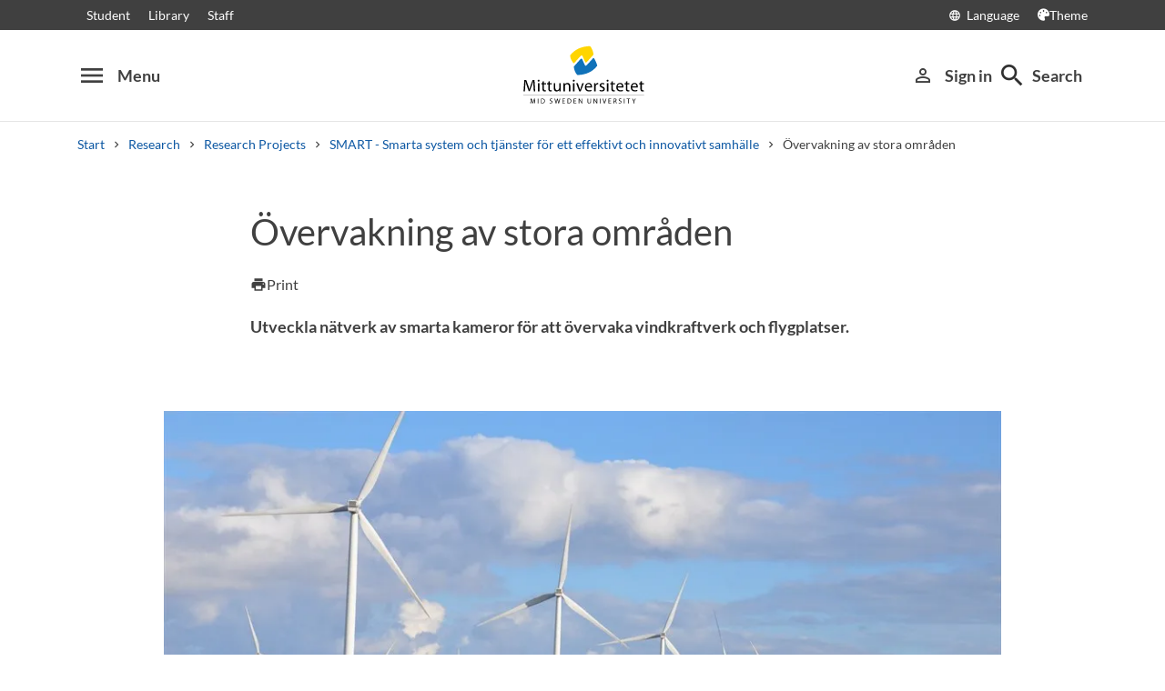

--- FILE ---
content_type: text/html; charset=utf-8
request_url: https://www.miun.se/en/Research/research-projects/closed-research-projects/smart---smarta-system-och-tjanster-for-ett-effektivt-och-innovativt-samhalle/overvakning-av-stora-omraden/
body_size: 7847
content:
<!DOCTYPE html>
<html lang="en" xml:lang="en" class="main-site-only" 
    xmlns="http://www.w3.org/1999/xhtml">
    <head>
        <meta charset="UTF-8">
<title>&#214;vervakning av stora omr&#229;den | miun.se</title>

    <link
    rel="canonical" 
    href="https://www.miun.se/en/Research/research-projects/closed-research-projects/smart---smarta-system-och-tjanster-for-ett-effektivt-och-innovativt-samhalle/overvakning-av-stora-omraden/" 
    
    >
    <link
    rel="manifest" 
    href="/contentassets/5f744a611e6c481195ac689a89ee54df/manifest_en.json" 
    
    >
    <link
    rel="apple-touch-startup-image" 
    href="/globalassets/pwa/launch_640x1136.png" 
    
    >
    <link
    rel="apple-touch-startup-image" 
    href="/globalassets/pwa/launch_750x1294.png" 
    
    >
    <link
    rel="apple-touch-startup-image" 
    href="/globalassets/pwa/launch_1242x2148.png" 
    
    >
    <link
    rel="apple-touch-startup-image" 
    href="/globalassets/pwa/launch_1125x2436.png" 
    
    >
    <link
    rel="apple-touch-startup-image" 
    href="/globalassets/pwa/launch_1536x2048.png" 
    
    >
    <link
    rel="apple-touch-startup-image" 
    href="/globalassets/pwa/launch_2048x2732.png" 
    
    >
    <link
    rel="apple-touch-icon" 
    href="/globalassets/pwa/apple-icon-57x57.png" 
    sizes="57x57" 
    >
    <link
    rel="apple-touch-icon" 
    href="/globalassets/pwa/apple-icon-60x60.png" 
    sizes="60x60" 
    >
    <link
    rel="apple-touch-icon" 
    href="/globalassets/pwa/apple-touch-icon-72x72.png" 
    sizes="72x72" 
    >
    <link
    rel="apple-touch-icon" 
    href="/globalassets/pwa/apple-icon-76x76.png" 
    sizes="76x76" 
    >
    <link
    rel="apple-touch-icon" 
    href="/globalassets/pwa/apple-icon-114x114.png" 
    sizes="114x114" 
    >
    <link
    rel="apple-touch-icon" 
    href="/globalassets/pwa/apple-touch-icon-120x120.png" 
    sizes="120x120" 
    >
    <link
    rel="apple-touch-icon" 
    href="/globalassets/pwa/apple-touch-icon-144x144.png" 
    sizes="144x144" 
    >
    <link
    rel="apple-touch-icon" 
    href="/globalassets/pwa/apple-icon-152x152.png" 
    sizes="152x152" 
    >
    <link
    rel="apple-touch-icon" 
    href="/globalassets/pwa/apple-touch-icon-180x180.png" 
    sizes="180x180" 
    >
    <link
    rel="icon" 
    href="/globalassets/pwa/favicon-16x16.png" 
    sizes="16x16" 
    >
    <link
    rel="icon" 
    href="/globalassets/pwa/favicon-32x32.png" 
    sizes="32x32" 
    >
    <link
    rel="icon" 
    href="/globalassets/pwa/favicon-96x96.png" 
    sizes="96x96" 
    >
    <link
    rel="icon" 
    href="/globalassets/pwa/android-icon-192x192.png" 
    sizes="192x192" 
    >
    <link
    rel="icon" 
    href="/globalassets/pwa/android-chrome-512x512.png" 
    sizes="512x512" 
    >

    <meta
    
    name="description" 
    
    
    content="Utveckla n&#228;tverk av smarta kameror f&#246;r att &#246;vervaka vindkraftverk och flygplatser." 
    
    
    >
    <meta
    
    name="viewport" 
    
    
    content="width=device-width, initial-scale=1.0" 
    
    
    >
    <meta
    
    
    
    http-equiv="X-UA-Compatible" 
    content="IE=edge" 
    
    
    >
    <meta
    
    name="pageId" 
    
    
    content="256317" 
    
    
    >
    <meta
    
    name="viewport" 
    
    
    content="width=device-width, initial-scale=1.0" 
    
    
    >
    <meta
    
    
    property="og:title" 
    
    content="&#214;vervakning av stora omr&#229;den" 
    
    
    >
    <meta
    
    
    property="og:url" 
    
    content="/en/Research/research-projects/closed-research-projects/smart---smarta-system-och-tjanster-for-ett-effektivt-och-innovativt-samhalle/overvakning-av-stora-omraden/" 
    
    
    >
    <meta
    
    
    property="og:locale" 
    
    content="en" 
    
    
    >
    <meta
    
    name="apple-mobile-web-app-capable" 
    
    
    content="yes" 
    
    
    >
    <meta
    
    name="apple-mobile-web-app-status-bar-style" 
    
    
    content="#ffffff" 
    
    
    >
    <meta
    
    name="apple-mobile-web-app-title" 
    
    
    content="Miun PWA" 
    
    
    >
    <meta
    
    name="theme-color" 
    
    
    
    
    
    >
    <meta
    
    
    property="og:type" 
    
    content="website" 
    
    
    >
    <meta
    
    name="apple-mobile-web-app-capable" 
    
    
    content="yes" 
    
    
    >
    <meta
    
    name="msapplication-TileImage" 
    
    
    content="/globalassets/pwa/android-chrome-512x512.png" 
    
    
    >
    <meta
    
    name="msapplication-TileColor" 
    
    
    content="#ffffff" 
    
    
    >
    <meta
    
    
    property="og:image" 
    
    content="https://miun.imagevault.media/publishedmedia/9pih2oas0rt19qphiy3m/DSC_0172.webp" 
    
    
    >
    <meta
    
    
    property="og:image:width" 
    
    content="960" 
    
    
    >
    <meta
    
    
    property="og:image:height" 
    
    content="540" 
    
    
    >

<!-- Start TopScriptArea -->
<link rel="dns-prefetch" href="https://files.imbox.io" crossorigin>
<link rel="dns-prefetch" href="https://fonts.gstatic.com" crossorigin>
<link rel="dns-prefetch" href="https://static.rekai.se" crossorigin>
<link rel="preconnect" href="https://static.rekai.se" crossorigin>
<link rel="preconnect" href="https://cse.google.com" crossorigin>
<link rel="preconnect" href="https://log.cookieyes.com" crossorigin>
<link rel="preconnect" href="https://fonts.googleapis.com" crossorigin>
<link rel="preconnect" href="https://fonts.gstatic.com" crossorigin>
<meta content="nopagereadaloud" name="google" />
<meta name="mobile-web-app-capable" content="yes">
<link rel="alternate" href="https://www.miun.se" hreflang="sv-se" >
<link rel="alternate" href="https://www.miun.se/en" hreflang="en-gb" >
<!-- Custom styling here-->
<style>
    #imbox-container { color-scheme: light; }
   </style>
<!-- Pingdom start --> 
<script nonce='UllZDQVqPUSCCHMxtJwj7UwwKhF33dESUlFCV2puk0c=' src="//rum-static.pingdom.net/pa-6807952a7a5fd40012000622.js" async></script>
<!-- Pingdom end --> 
<!-- Google Tag Manager start -->
<script nonce='UllZDQVqPUSCCHMxtJwj7UwwKhF33dESUlFCV2puk0c='>(function(w,d,s,l,i){w[l]=w[l]||[];w[l].push({'gtm.start':
new Date().getTime(),event:'gtm.js'});var f=d.getElementsByTagName(s)[0],
j=d.createElement(s),dl=l!='dataLayer'?'&l='+l:'';j.async=true;j.src=
'https://www.googletagmanager.com/gtm.js?id='+i+dl;f.parentNode.insertBefore(j,f);
})(window,document,'script','dataLayer','GTM-5G46HG');</script>
<!-- Google Tag Manager end -->
<!-- End TopScriptArea -->
            <link rel="stylesheet" href='/css/main.css?date=1/15/2026'>

        <script nonce="UllZDQVqPUSCCHMxtJwj7UwwKhF33dESUlFCV2puk0c=" src="/_content/Vizzit.Optimizely/integration.js"></script>
<script nonce="UllZDQVqPUSCCHMxtJwj7UwwKhF33dESUlFCV2puk0c=">
$vizzit$ = typeof $vizzit$ != 'undefined' ? $vizzit$ : {};
</script>
<script nonce="UllZDQVqPUSCCHMxtJwj7UwwKhF33dESUlFCV2puk0c=">
$vizzit$ = {keys: $vizzit$.keys || {},client: $vizzit$.client || {},config: $vizzit$.config || {},endpoint: $vizzit$.endpoint || {},};
</script>
<script nonce="UllZDQVqPUSCCHMxtJwj7UwwKhF33dESUlFCV2puk0c=">
$vizzit$.keys.public = 'FeAdpME7jI9pvsax/JY8XeRS0K9QFFuiFLx+KDFJf0M=';
</script>
<script nonce="UllZDQVqPUSCCHMxtJwj7UwwKhF33dESUlFCV2puk0c=">
$vizzit$.config.ajax = true;
</script>
<script nonce="UllZDQVqPUSCCHMxtJwj7UwwKhF33dESUlFCV2puk0c=">
!function(T,l,y){var S=T.location,k="script",D="instrumentationKey",C="ingestionendpoint",I="disableExceptionTracking",E="ai.device.",b="toLowerCase",w="crossOrigin",N="POST",e="appInsightsSDK",t=y.name||"appInsights";(y.name||T[e])&&(T[e]=t);var n=T[t]||function(d){var g=!1,f=!1,m={initialize:!0,queue:[],sv:"5",version:2,config:d};function v(e,t){var n={},a="Browser";return n[E+"id"]=a[b](),n[E+"type"]=a,n["ai.operation.name"]=S&&S.pathname||"_unknown_",n["ai.internal.sdkVersion"]="javascript:snippet_"+(m.sv||m.version),{time:function(){var e=new Date;function t(e){var t=""+e;return 1===t.length&&(t="0"+t),t}return e.getUTCFullYear()+"-"+t(1+e.getUTCMonth())+"-"+t(e.getUTCDate())+"T"+t(e.getUTCHours())+":"+t(e.getUTCMinutes())+":"+t(e.getUTCSeconds())+"."+((e.getUTCMilliseconds()/1e3).toFixed(3)+"").slice(2,5)+"Z"}(),iKey:e,name:"Microsoft.ApplicationInsights."+e.replace(/-/g,"")+"."+t,sampleRate:100,tags:n,data:{baseData:{ver:2}}}}var h=d.url||y.src;if(h){function a(e){var t,n,a,i,r,o,s,c,u,p,l;g=!0,m.queue=[],f||(f=!0,t=h,s=function(){var e={},t=d.connectionString;if(t)for(var n=t.split(";"),a=0;a<n.length;a++){var i=n[a].split("=");2===i.length&&(e[i[0][b]()]=i[1])}if(!e[C]){var r=e.endpointsuffix,o=r?e.location:null;e[C]="https://"+(o?o+".":"")+"dc."+(r||"services.visualstudio.com")}return e}(),c=s[D]||d[D]||"",u=s[C],p=u?u+"/v2/track":d.endpointUrl,(l=[]).push((n="SDK LOAD Failure: Failed to load Application Insights SDK script (See stack for details)",a=t,i=p,(o=(r=v(c,"Exception")).data).baseType="ExceptionData",o.baseData.exceptions=[{typeName:"SDKLoadFailed",message:n.replace(/\./g,"-"),hasFullStack:!1,stack:n+"\nSnippet failed to load ["+a+"] -- Telemetry is disabled\nHelp Link: https://go.microsoft.com/fwlink/?linkid=2128109\nHost: "+(S&&S.pathname||"_unknown_")+"\nEndpoint: "+i,parsedStack:[]}],r)),l.push(function(e,t,n,a){var i=v(c,"Message"),r=i.data;r.baseType="MessageData";var o=r.baseData;return o.message='AI (Internal): 99 message:"'+("SDK LOAD Failure: Failed to load Application Insights SDK script (See stack for details) ("+n+")").replace(/\"/g,"")+'"',o.properties={endpoint:a},i}(0,0,t,p)),function(e,t){if(JSON){var n=T.fetch;if(n&&!y.useXhr)n(t,{method:N,body:JSON.stringify(e),mode:"cors"});else if(XMLHttpRequest){var a=new XMLHttpRequest;a.open(N,t),a.setRequestHeader("Content-type","application/json"),a.send(JSON.stringify(e))}}}(l,p))}function i(e,t){f||setTimeout(function(){!t&&m.core||a()},500)}var e=function(){var n=l.createElement(k);n.src=h;var e=y[w];return!e&&""!==e||"undefined"==n[w]||(n[w]=e),n.onload=i,n.onerror=a,n.onreadystatechange=function(e,t){"loaded"!==n.readyState&&"complete"!==n.readyState||i(0,t)},n}();y.ld<0?l.getElementsByTagName("head")[0].appendChild(e):setTimeout(function(){l.getElementsByTagName(k)[0].parentNode.appendChild(e)},y.ld||0)}try{m.cookie=l.cookie}catch(p){}function t(e){for(;e.length;)!function(t){m[t]=function(){var e=arguments;g||m.queue.push(function(){m[t].apply(m,e)})}}(e.pop())}var n="track",r="TrackPage",o="TrackEvent";t([n+"Event",n+"PageView",n+"Exception",n+"Trace",n+"DependencyData",n+"Metric",n+"PageViewPerformance","start"+r,"stop"+r,"start"+o,"stop"+o,"addTelemetryInitializer","setAuthenticatedUserContext","clearAuthenticatedUserContext","flush"]),m.SeverityLevel={Verbose:0,Information:1,Warning:2,Error:3,Critical:4};var s=(d.extensionConfig||{}).ApplicationInsightsAnalytics||{};if(!0!==d[I]&&!0!==s[I]){var c="onerror";t(["_"+c]);var u=T[c];T[c]=function(e,t,n,a,i){var r=u&&u(e,t,n,a,i);return!0!==r&&m["_"+c]({message:e,url:t,lineNumber:n,columnNumber:a,error:i}),r},d.autoExceptionInstrumented=!0}return m}(y.cfg);function a(){y.onInit&&y.onInit(n)}(T[t]=n).queue&&0===n.queue.length?(n.queue.push(a),n.trackPageView({})):a()}(window,document,{src: "https://js.monitor.azure.com/scripts/b/ai.2.gbl.min.js", crossOrigin: "anonymous", cfg: {instrumentationKey: 'd1c9d528-f807-4fc3-b106-8c8646f6dbb6', disableCookiesUsage: false }});
</script>

        
    </head>
    <body class="">
        <div id="app" class="header-min-height" data-context="[base64]/[base64]">
</div>
            <div class="fold-out-search">
        <div class="container-fluid">
            <div class="container">
                <div class="col-12">
                    <div class="fold-out-search__content">
                        <h2>Search</h2>
                        <div class="fold-out-search__script-wrapper">
                            <script nonce='UllZDQVqPUSCCHMxtJwj7UwwKhF33dESUlFCV2puk0c=' src="
https://cse.google.com/cse.js?cx=d74adb13d088844aa"></script>
<div class="gcse-searchbox" data-gname="storesearch" data-personalizedAds="false"></div>
<div class="gcse-searchresults" data-gname="storesearch" data-personalizedAds="false"></div>
<script nonce='UllZDQVqPUSCCHMxtJwj7UwwKhF33dESUlFCV2puk0c=' src="https://static.rekai.se/addon/v3/rekai_autocomplete.min.js"></script>
<script nonce='UllZDQVqPUSCCHMxtJwj7UwwKhF33dESUlFCV2puk0c='>
__rekai.ready(function() {
    
// Autocomplete
var searchSelector = '#gsc-i-id1';

// START HTML AUTOCOMPLETE
var rekAutocomplete = rekai_autocomplete(searchSelector, {
  debug: true,
  clearOnSelected: true,
  params: {
    entitytype: 'all'
  }
}).on('rekai_autocomplete:selected', function (event, suggestion, dataset) {
  window.location = suggestion.url;
});

// Function that removes display block from ".rekai-dropdown-menu"
function hideDropdownMenu() {
  document.querySelectorAll('.rekai-dropdown-menu').forEach(function (el) {
    el.style.display = 'none';
  });
}

// Event for when Enter is pressed in the input
var searchInput = document.querySelector('#gsc-i-id1');
if (searchInput) {
  searchInput.addEventListener('keydown', function (e) {
    if (e.key === 'Enter') {
      hideDropdownMenu();
    }
  });
}

// If keydown or click on ".gsc-search-button", run hideDropdownMenu
document.querySelectorAll('.gsc-search-button').forEach(function (btn) {
  btn.addEventListener('keydown', hideDropdownMenu);
  btn.addEventListener('click', hideDropdownMenu);
});

    
});

</script>

<!-- Search suggestion color -->
<style>
.fold-out-search__script-wrapper {
  .rekai-suggestion {
    p {
      color: #000 !important;
    }
  }
  .rekai-accordion__link {
    color: #0d58a3 !important;
  }
  .rekai-accordion__answer-text,
  .rekai-accordion__answer-page {
    color: #000 !important;    
  }
  .rekai-accordion__button {
    .rekai-accordion__question-text {
      color: #000 !important;
    }
    svg {
      color: #000 !important;
    }
  }
}
</style>

                                    <h3 class="fold-out-search__other-heading">Other search services</h3>
                                <div class="fold-out-search__links">
                                    
                                        <a href="/en/education/programmes/" class="fold-out-search__link">Courses and programmes</a>
                                        <a href="/en/education/show-syllabus/" class="fold-out-search__link">Syllabus</a>
                                        <a href="/en/student/admitted-to-mid-sweden-university/welcomeletters/" class="fold-out-search__link">Welcome letters</a>
                                        <a href="/en/contact/staff-directory/" class="fold-out-search__link">Staff</a>
                                </div>
                        </div>
                    </div>
                </div>
            </div>
        </div>
    </div>

        
        <main id="main">
            <div class="container">
                <div class="row title-container" >
                    <div class="col-md-10 offset-md-1 col-lg-8 offset-lg-2">
                            <h1 class="heading-level-1" data-epi-edit="PageHeading">Övervakning av stora områden</h1>
                            
                        <div data-component="SaveAndListen" data-context="eyJzYXZlQm9va21hcmtUZXh0IjoiU2F2ZSBhcyBmYXZvdXJpdGUiLCJyZW1vdmVCb29rbWFya1RleHQiOiJSZW1vdmUiLCJsYW5nIjoiZW4iLCJlZGl0Ijp7ImNhbkVkaXQiOmZhbHNlLCJlZGl0VXJsIjoiP25pZD0yNTYzMTciLCJ0ZXh0IjoiRWRpdCJ9fQ==">
</div>
                    </div>
                </div>
            </div>

    <div id="maincontent" class=" toc">
            <div class="container">
                <div class="row preamble-container">
                    <div class="col-md-10 offset-md-1 col-lg-8 offset-lg-2">
                        <p data-epi-edit="MainIntro" class="preamble">
                            Utveckla nätverk av smarta kameror för att övervaka vindkraftverk och flygplatser.
                        </p>
                    </div>
                </div>
            </div>

                    <div class="container-fluid">
                        <div class="row illustrating-image-container">
                            <div class="col-12">
                                <figure class="mw-920 mx-auto">
                                    <img  src='https://miun.imagevault.media/publishedmedia/9pih2oas0rt19qphiy3m/DSC_0172.webp' height='540' width='960' alt='Vindkraft &#246;rn &#246;vervakning Gotland'>
                                    <figcaption></figcaption>
                                </figure>
                            </div>
                        </div>
                    </div>

                <div class="container">
        <div class="row content-area inverse-links">
            <div data-epi-edit="MainBody" class="col-md-10 offset-md-1 col-lg-8 offset-lg-2">
                <p>Projektets tredje aktivitet handlar om &ouml;vervakning av stora omr&aring;den med ett fokus p&aring; vindkraft. H&auml;r &auml;r m&aring;ls&auml;ttningen att med hj&auml;lp av ett n&auml;tverk av smarta kameror &ouml;vervaka vindkraftverk och flygplatser f&ouml;r att minska vindkraftens effekt p&aring; ekosystemet. Forskningsutmaningarnas ligger i applikationsanpassade sensorer, inbyggd maskinseende, energieffektiva h&aring;rdvaruarkitekturer, enkel och s&auml;ker anslutning till Internet (IoT) samt sk&ouml;rda energi till cyberfysiska system.</p>
<p>En annan del av aktiviteten &auml;r prediktion och karakterisering av nedisning av vindkraft och flygplatser. M&aring;ls&auml;ttningen &auml;r att ta fram m&auml;tteknik som kan prediktera meteorologiska f&ouml;ruts&auml;ttningarna f&ouml;r nedisning och kunna hitta is p&aring; en v&auml;gyta eller en vindkraftsrotor med effekten att &ouml;ka vindkraftsproduktion och s&auml;kerheten. Forskningsutmaningar finns inom applikationsanpassade sensorer, inbyggd maskinseende, energieffektiva h&aring;rdvaruarkitekturer, BIG data analysis.</p>
            </div>
        </div>
    </div>


    </div>
</main>
            <section class="last-update" aria-label="The page was updated">
        <p>The page was updated 7/12/2023</p>
        
    </section>

        
        <footer>
    <div class="container">
        <div class="row contact-us justify-content-center">
            <div class="col-md-4 contact-card">
                <div class="contact-icon">
                    <span aria-hidden="true" class="material-icons">phone</span>
                </div>
                <div class="contact-url">
                    <a href="tel:+4610-1428000">+46 (0)10-142 80 00 </a>
                </div>
                <div class="contact-text">
                    <p>Mon - Thu at 8-17, Fri 8-16: 30</p>
                </div>
            </div>
            <div class="col-md-4 contact-card">
                <div class="contact-icon">
                    <span aria-hidden="true" class="material-icons">mail_outline</span>
                </div>
                <div class="contact-url">
                    <a href="mailto:kontakt@miun.se">kontakt@miun.se</a>
                </div>
                <div class="contact-text">
                    <p>We reply to emails Monday through Friday</p>
                </div>
            </div>
            <div class="col-md-4 contact-card">
                <div class="contact-icon">
                    <span aria-hidden="true" class="material-icons">info_outline</span>
                </div>
                <div class="contact-url">
                    <a href="/en/contact/in-case-of-an-emergency2/">Crisis and security</a>
                </div>
                <div class="contact-text">
                    <p>Should an emergency occur</p>
                </div>
            </div>
        </div>
        <ul class="social-links list-unstyled">
                <li>
                        <a href="https://www.miun.se/en/work-at-the-university/career/">Open positions</a>
                </li>
                <li>
                        <a href="https://www.miun.se/en/contact/">Contact</a>
                </li>
                <li>
                        <a href="https://www.miun.se/maps">Find us</a>
                </li>
                <li>
                        <a href="https://www.miun.se/en/contact/om-webbplatsen/">About this website</a>
                </li>
        </ul>
    </div>
</footer>
        <script nonce="UllZDQVqPUSCCHMxtJwj7UwwKhF33dESUlFCV2puk0c=" id="favouritesConfig" type="application/json">

</script>

  <script nonce="UllZDQVqPUSCCHMxtJwj7UwwKhF33dESUlFCV2puk0c=" src='/js/main.js?date=639040686880000000'></script>


  <script nonce="UllZDQVqPUSCCHMxtJwj7UwwKhF33dESUlFCV2puk0c=">
    if ('serviceWorker' in navigator) {
      window.addEventListener('load', () => {
        navigator.serviceWorker.register('/backend/service-worker.js')
          .then(registration => {
            console.log('Service Worker registered with scope:', registration.scope);
          })
          .catch(error => {
            console.error('Service Worker registration failed:', error);
          });
      });
    }
  </script>

<!-- Google Tag Manager (noscript) -->
<noscript><iframe src="https://www.googletagmanager.com/ns.html?id=GTM-5G46HG"
height="0" width="0" style="display:none;visibility:hidden"></iframe></noscript>
<!-- End Google Tag Manager (noscript) -->
        <script defer="defer" nonce="UllZDQVqPUSCCHMxtJwj7UwwKhF33dESUlFCV2puk0c=" src="/Util/Find/epi-util/find.js"></script>
<script nonce="UllZDQVqPUSCCHMxtJwj7UwwKhF33dESUlFCV2puk0c=">
document.addEventListener('DOMContentLoaded',function(){if(typeof FindApi === 'function'){var api = new FindApi();api.setApplicationUrl('/');api.setServiceApiBaseUrl('/find_v2/');api.processEventFromCurrentUri();api.bindWindowEvents();api.bindAClickEvent();api.sendBufferedEvents();}})
</script>

        
    </body>
</html>